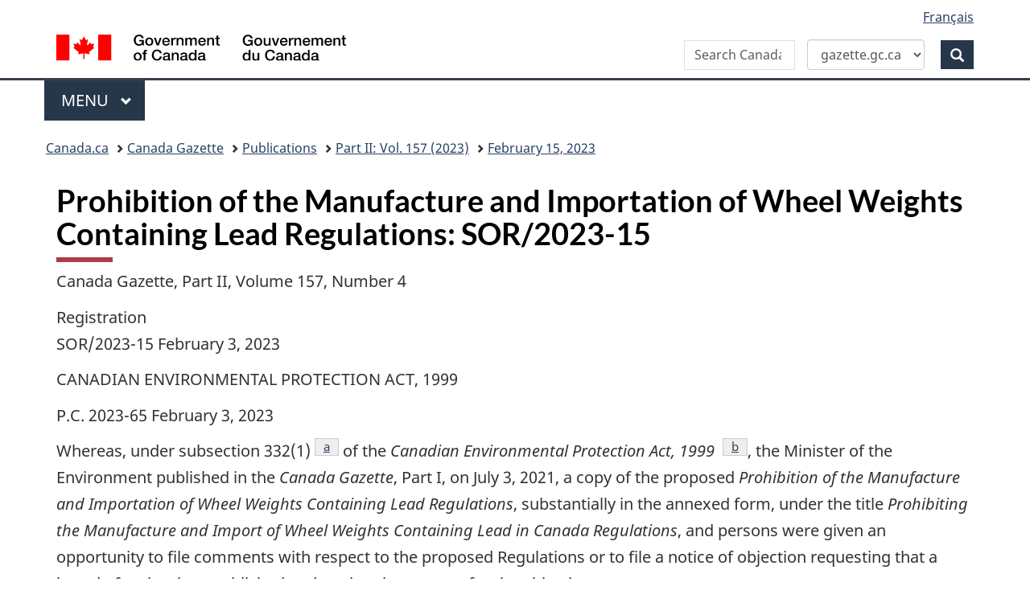

--- FILE ---
content_type: text/html; charset=UTF-8
request_url: https://gazette.gc.ca/rp-pr/p2/2023/2023-02-15/html/sor-dors15-eng.html
body_size: 76960
content:
<!DOCTYPE html>
<!--[if lt IE 9]><html class="no-js lt-ie9" lang="en" dir="ltr"><![endif]-->
<!--[if gt IE 8]><!-->
<html class="no-js" lang="en" dir="ltr">
<!--<![endif]-->
	<head>
	<meta charset="utf-8">
		<!-- Web Experience Toolkit (WET) / Bo�te � outils de l'exp�rience Web (BOEW)
		wet-boew.github.io/wet-boew/License-en.html / wet-boew.github.io/wet-boew/Licence-fr.html -->
		<title>Canada Gazette, Part 2, Volume 157, Number 4:&nbsp;Prohibition of the Manufacture and Importation of Wheel Weights Containing Lead Regulations</title>

<meta name="description" content="February 15, 2023, Part 2, Volume 157, Number 4, Canada Gazette"/>
<meta name="keywords" content="Canada Gazette, Part 2, Volume 157, Number 4:&nbsp;Prohibition of the Manufacture and Importation of Wheel Weights Containing Lead Regulations"/>

<meta name="dcterms.description" content="February 15, 2023, Part 2, Volume 157, Number 4, Canada Gazette"/>
<meta name="dcterms.title" content="Canada Gazette, Part 2, Volume 157, Number 4:&nbsp;Prohibition of the Manufacture and Importation of Wheel Weights Containing Lead Regulations"/>
<meta name="dcterms.language" content="eng" title="ISO639-2"/>
<meta name="dcterms.publisher" content="Government of Canada, Public Works and Government Services Canada, Integrated Services Branch, Canada Gazette"/>
<meta name="dcterms.subject" content="Regulations; Parliament; Law; Government Communications; Appointments; Consultations; Public Notices; Media; Governor General; Cabinet;" title="gccore"/>
<meta name="dcterms.creator" content="Government of Canada, Public Works and Government Services Canada, Public Services and Procurement Canada, Integrated Services Branch, Canada Gazette"/>

<meta name="dcterms.issued" content="2023-02-15" title="W3CDTF"/>
<meta name="dcterms.modified" content="2023-02-15" title="W3CDTF"/>

<meta name="pwgsc.contact.email" content="questions@pwgsc-tpsgc.gc.ca"/>

<!-- AA-V4-DEV --> 
<script src="//assets.adobedtm.com/be5dfd287373/0127575cd23a/launch-f7c3e6060667.min.js"></script><!-- AA-V4 -->
<meta property="dcterms:service" content="PSPC-SPAC"/>
<meta property="dcterms:accessRights" content="2" /><!-- Start of tete-head.html / Début de tete-head.html -->
<meta content="width=device-width,initial-scale=1" name="viewport"/>
<meta http-equiv="X-UA-Compatible" content="IE=edge"/>
<!--#include virtual="/includes/aa/AA_header_v4.html" -->
<!--#include virtual="/includes/aa/AA_metadata_v4.html" -->
<link href="/boew-wet/wet4.0ca/GCWeb/assets/favicon.ico" rel="icon" type="image/x-icon">
<link rel="stylesheet" href="https://use.fontawesome.com/releases/v5.8.1/css/all.css" integrity="sha384-50oBUHEmvpQ+1lW4y57PTFmhCaXp0ML5d60M1M7uH2+nqUivzIebhndOJK28anvf" crossorigin="anonymous">
<link rel="stylesheet" href="/boew-wet/wet4.0ca/GCWeb/css/theme.min.css">
<noscript>
    <link rel="stylesheet" href="/boew-wet/wet4.0ca/wet-boew/css/noscript.min.css" />
</noscript>
<!--PSPC plugin Files -->
<link rel="stylesheet" href="/site/wb-pspc-plugins/css/wb-pspc-plugins.css" />
<!-- End of tete-head.html / Fin De tete-head.html -->        <link rel="stylesheet" href="/css/gazette.css" />
		<!--[if lte IE 8]><link rel="stylesheet" href="/css/gazette-ie.css" /><![endif]-->
		<!-- ORCS Start -->
				<!-- ORCS End -->

	</head>
	<body vocab="http://schema.org/" typeof="WebPage">
		<!-- Start of google.html / Début de google.html -->
<!-- Google Tag Manager DO NOT REMOVE OR MODIFY - NE PAS SUPPRIMER OU MODIFIER -->
<noscript>
<iframe title="Google Tag Manager" src="//www.googletagmanager.com/ns.html?id=GTM-TLGQ9K" height="0" width="0" style="display:none;visibility:hidden"></iframe></noscript>
<script>(function(w,d,s,l,i){w[l]=w[l]||[];w[l].push({'gtm.start': new Date().getTime(),event:'gtm.js'});var f=d.getElementsByTagName(s)[0], j=d.createElement(s),dl=l!='dataLayer1'?'&l='+l:'';j.async=true;j.src='//www.googletagmanager.com/gtm.js?id='+i+dl;f.parentNode.insertBefore(j,f);})(window,document,'script','dataLayer1','GTM-TLGQ9K');</script>
<!-- End Google Tag Manager -->
<!-- End of google.html / Fin De google.html -->
		<ul id="wb-tphp">
			<li class="wb-slc">
				<a class="wb-sl" href="#wb-cont">Skip to main content</a>
			</li>
			<li class="wb-slc visible-sm visible-md visible-lg">
				<a class="wb-sl" href="#wb-info">Skip to "About this site"</a>
			</li>
		</ul>
		<header role="banner">
			<!-- Start of header-eng.html / Début de header-eng.html -->
<div id="wb-bnr" class="container">
    <div class="row">
        <section id="wb-lng" class="col-xs-3 col-sm-12 pull-right text-right">
            <h2 class="wb-inv">Language selection</h2>
            <ul class="list-inline mrgn-bttm-0">
                <li> <a lang="fr" href="/cgi-bin/language.pl"><span class="hidden-xs">Français</span> <abbr title="Français" class="visible-xs h3 mrgn-tp-sm mrgn-bttm-0 text-uppercase">fr</abbr> </a> </li>
            </ul>
        </section>
        <div class="brand col-xs-9 col-sm-5 col-md-4" property="publisher" typeof="GovernmentOrganization"> <a href="https://www.canada.ca/en.html" property="url"><img src="/boew-wet/wet4.0ca/GCWeb/assets/sig-blk-en.svg" alt="Government of Canada" property="logo"><span class="wb-inv"> / <span lang="fr">Gouvernement du Canada</span></span></a>
            <meta property="name" content="Government of Canada">
            <meta property="areaServed" typeof="Country" content="Canada">
            <link property="logo" href="/boew-wet/wet4.0ca/GCWeb/assets/wmms-blk.svg">
        </div>
        <section id="wb-srch" class="col-lg-offset-4 col-md-offset-4 col-sm-offset-2 col-xs-12 col-sm-5 col-md-4">
            <h2>Search</h2>
            <form id="searchForm" action="https://www.canada.ca/en/public-services-procurement/gazette/advanced-search.html" method="get" role="search" class="form-inline" >
                <div style="display: flex; align-items: center; gap: 0px;">
                    <div class="form-group wb-srch-qry">
                        <label for="wb-srch-q" class="wb-inv" id="searchLabel">Search Canada Gazette</label>
                        <input id="wb-srch-q" name="q" type="search" class="form-control" size="34" maxlength="170" placeholder="Search Canada Gazette">
                    </div>
                    <div class="form-group col-md-12">
                        <select id="searchTarget" class="form-control">
                            <option value="https://www.canada.ca/en/public-services-procurement/gazette/advanced-search.html" selected>gazette.gc.ca</option>
                            <option value="https://www.canada.ca/en/public-services-procurement/search.html">canada.ca</option>
                        </select>
                    </div>
                    <div class="form-group">
                        <button type="submit" id="wb-srch-sub" class="btn btn-primary btn-small" name="wb-srch-sub"> <span class="glyphicon-search glyphicon"></span> <span class="wb-inv">Search</span> </button>
                    </div>
                </div>
            </form>
            <script>
const searchForm = document.getElementById('searchForm');
const searchTarget = document.getElementById('searchTarget');
const searchLabel = document.getElementById('searchLabel');
const searchInput = document.getElementById('wb-srch-q');

searchTarget.addEventListener('change', function() {
    searchForm.action = this.value;

    if (this.value.includes("gazette")) {
        searchLabel.textContent = "Search Canada Gazette";
        searchInput.placeholder = "Search Canada Gazette";
    } else {
        searchLabel.textContent = "Search Canada.ca";
        searchInput.placeholder = "Search Canada.ca";
    }
});
</script> 
        </section>
    </div>
</div>
<nav class="gcweb-menu" typeof="SiteNavigationElement" aria-label="Theme and topic menu">
    <div class="container">
        <h2 class="wb-inv">Menu</h2>
        <button type="button" aria-haspopup="true" aria-expanded="false"><span class="wb-inv">Main </span>Menu <span class="expicon glyphicon glyphicon-chevron-down"></span></button>
        <ul role="menu" aria-orientation="vertical" data-ajax-replace="https://www.canada.ca/content/dam/canada/sitemenu/sitemenu-v2-en.html">
            <li role="presentation"><a role="menuitem" href="https://www.canada.ca/en/services/jobs.html">Jobs and the workplace</a></li>
            <li role="presentation"><a role="menuitem" href="https://www.canada.ca/en/services/immigration-citizenship.html">Immigration and citizenship</a></li>
            <li role="presentation"><a role="menuitem" href="https://travel.gc.ca/">Travel and tourism</a></li>
            <li role="presentation"><a role="menuitem" href="https://www.canada.ca/en/services/business.html">Business and industry</a></li>
            <li role="presentation"><a role="menuitem" href="https://www.canada.ca/en/services/benefits.html">Benefits</a></li>
            <li role="presentation"><a role="menuitem" href="https://www.canada.ca/en/services/health.html">Health</a></li>
            <li role="presentation"><a role="menuitem" href="https://www.canada.ca/en/services/taxes.html">Taxes</a></li>
            <li role="presentation"><a role="menuitem" href="https://www.canada.ca/en/services/environment.html">Environment and natural resources</a></li>
            <li role="presentation"><a role="menuitem" href="https://www.canada.ca/en/services/defence.html">National security and defence</a></li>
            <li role="presentation"><a role="menuitem" href="https://www.canada.ca/en/services/culture.html">Culture, history and sport</a></li>
            <li role="presentation"><a role="menuitem" href="https://www.canada.ca/en/services/policing.html">Policing, justice and emergencies</a></li>
            <li role="presentation"><a role="menuitem" href="https://www.canada.ca/en/services/transport.html">Transport and infrastructure</a></li>
            <li role="presentation"><a role="menuitem" href="https://international.gc.ca/world-monde/index.aspx?lang=eng">Canada and the world</a></li>
            <li role="presentation"><a role="menuitem" href="https://www.canada.ca/en/services/finance.html">Money and finances</a></li>
            <li role="presentation"><a role="menuitem" href="https://www.canada.ca/en/services/science.html">Science and innovation</a></li>
        </ul>
    </div>
</nav>
<!-- End of header-eng.html / Fin De header-eng.html --> 

						<nav role="navigation" id="wb-bc" property="breadcrumb">
							<h2 class="wb-inv">Topics menu</h2>
							<div class="container">
								<div class="row">
									<ol class="breadcrumb">
										<li><a href="https://www.canada.ca/en.html">Canada.ca</a></li>
<!--<li><a href="https://www.canada.ca/en/government/system.html">How government works</a></li>
<li><a href="https://www.canada.ca/en/government/system/laws.html">Treaties, laws and regulations</a></li>-->

<li><a href='/accueil-home-eng.html'>Canada Gazette</a></li>
<li><a href="/rp-pr/publications-eng.html">Publications</a></li>
<li><a href="/rp-pr/p2/2023/index-eng.html">Part&nbsp;II: Vol. 157 (2023)</a></li>
<li><a href="/rp-pr/p2/2023/2023-02-15/html/index-eng.html">February 15, 2023</a></li>

									</ol>
								</div>
							</div>
						</nav>





		</header>
		<!-- MainContentStart -->
		<main role="main" property="mainContentOfPage" class="container">
<!--CONTENT BEGINS | DEBUT DU CONTENU -->

<div id="content">
    <h1 id="wb-cont">Prohibition of the Manufacture and Importation of Wheel Weights Containing Lead Regulations:&nbsp;SOR/2023-15</h1>
    <p>Canada Gazette, Part II, Volume 157, Number 4</p>
    <p>Registration<br>
        SOR/2023-15&nbsp;February&nbsp;3,&nbsp;2023</p>
    <p>CANADIAN ENVIRONMENTAL PROTECTION ACT,&nbsp;1999</p>
    <p>P.C. 2023-65&nbsp;February&nbsp;3,&nbsp;2023</p>
    <p>Whereas, under subsection&nbsp;332(1)<sup id="fna-1-rf"><a class="fn-lnk" href="#fna"><span class="wb-inv">footnote </span>a</a></sup> of the <cite>Canadian Environmental Protection Act, 1999</cite> <sup id="fnb-1-rf"><a class="fn-lnk" href="#fnb"><span class="wb-inv">footnote </span>b</a></sup>, the Minister of the Environment published in the <cite>Canada Gazette</cite>, Part I, on July&nbsp;3,&nbsp;2021, a copy of the proposed <cite>Prohibition of the Manufacture and Importation of Wheel Weights Containing Lead Regulations</cite>, substantially in the annexed form, under the title <cite>Prohibiting the Manufacture and Import of Wheel Weights Containing Lead in Canada Regulations</cite>, and persons were given an opportunity to file comments with respect to the proposed Regulations or to file a notice of objection requesting that a board of review be established and stating the reasons for the objection;</p>
    <p>Whereas, under subsection&nbsp;93(3) of that Act, the National Advisory Committee has been given an opportunity to provide its advice under section&nbsp;6<sup id="fnc-1-rf"><a class="fn-lnk" href="#fnc"><span class="wb-inv">footnote </span>c</a></sup> of that Act;</p>
    <p>And whereas, in the opinion of the Governor in Council, under subsection&nbsp;93(4) of that Act, the proposed Regulations do not regulate an aspect of a substance that is regulated by or under any other Act of Parliament in a manner that provides, in the opinion of the Governor in Council, sufficient protection to the environment and human health;</p>
    <p>Therefore, Her Excellency the Governor General in Council, on the recommendation of the Minister of the Environment and the Minister of Health, makes the annexed <cite>Prohibition of the Manufacture and Importation of Wheel Weights Containing Lead Regulations</cite> under subsection&nbsp;93(1) of the <cite>Canadian Environmental Protection Act, 1999</cite> <sup id="fnb-2-rf"><a class="fn-lnk" href="#fnb"><span class="wb-inv">footnote </span>b</a></sup>.</p>
    <h2>Prohibition of the Manufacture and Importation of Wheel Weights Containing Lead Regulations</h2>
    <h3>Definition</h3>
    <p><strong>Definition of <cite>vehicle</cite></strong></p>
    <p><strong>1</strong> In these Regulations, <strong><cite>vehicle</cite></strong> has the same meaning as in section&nbsp;2 of the <cite>Motor Vehicle Safety Act</cite>.</p>
    <h3>Application</h3>
    <p><strong>Wheel weights</strong></p>
    <p><strong>2 (1)</strong> Subject to subsection (2), these Regulations apply in respect of wheel weights containing lead that are designed to balance the wheels of a vehicle.</p>
    <p><strong>Non-application</strong></p>
    <p><strong>(2)</strong> These Regulations do not apply in respect of wheel weights that are in transit through Canada, from a place outside Canada to another place outside Canada.</p>
    <h3>Prohibition</h3>
    <p><strong>Prohibited activities</strong></p>
    <p><strong>3 (1)</strong> A person must not manufacture or import wheel weights containing more than 0.1% lead by weight, except in accordance with a permit issued under section&nbsp;5.</p>
    <p><strong>Exception</strong></p>
    <p><strong>(2)</strong> The prohibition in subsection (1) does not apply in respect of</p>
    <ul class="lst-spcd mrgn-lft-lg list-unstyled">
        <li><strong>(a)</strong> the manufacture for export of wheel weights; or</li>
        <li><strong>(b)</strong> the importation of wheel weights installed on vehicles.</li>
    </ul>
    <h3>Permits</h3>
    <p><strong>Application for permit</strong></p>
    <p><strong>4 (1)</strong> An application for a permit must include the information specified in the schedule and be submitted to the Minister not later than the 90th day before the day on which the wheel weights containing lead are to be manufactured or imported.</p>
    <p><strong>Certification</strong></p>
    <p><strong>(2)</strong> The application must be accompanied by a certification, dated and signed by the applicant or by their authorized representative, stating that the information contained in the application is accurate and complete.</p>
    <p><strong>Conditions of issuance</strong></p>
    <p><strong>5 (1)</strong> Subject to subsection (2), the Minister may issue a permit to manufacture or import wheel weights containing lead for the term requested in the application for a permit if</p>
    <ul class="lst-spcd mrgn-lft-lg list-unstyled">
        <li><strong>(a)</strong> the applicant has established that, at the time of the application,
            <ul class="lst-spcd mrgn-lft-lg list-unstyled">
                <li><strong>(i)</strong> there is no alternative to the manufacture or importation of wheel weights containing lead, or</li>
                <li><strong>(ii)</strong> there is an alternative but the alternative is not technically or economically feasible for the applicant; and</li>
            </ul>
        </li>
        <li><strong>(b)</strong> the requested term of the permit does not exceed the period for which the permit is necessary.</li>
    </ul>
    <p><strong>Permit term</strong></p>
    <p><strong>(2)</strong> The term of the permit must not exceed 24 months.</p>
    <p><strong>Refusal</strong></p>
    <p><strong>(3)</strong> The Minister must refuse to issue a permit if the Minister has reasonable grounds to believe that the applicant has submitted false or misleading information in support of their application.</p>
    <p><strong>Renewal of permit</strong></p>
    <p><strong>6 (1)</strong> A permit may be renewed once.</p>
    <p><strong>Application for renewal</strong></p>
    <p><strong>(2)</strong> An application for the renewal of a permit must include the information specified in the schedule and be submitted to the Minister not later than the 90th day before the day on which the permit expires.</p>
    <p><strong>Certification</strong></p>
    <p><strong>(3)</strong> The application must be accompanied by a certification, dated and signed by the applicant or by their authorized representative, stating that the information contained in the application is accurate and complete.</p>
    <p><strong>Conditions of renewal</strong></p>
    <p><strong>(4)</strong> The Minister may renew the permit for a term that must not exceed 24 months if the conditions in subsection&nbsp;5(1) are met.</p>
    <p><strong>Refusal</strong></p>
    <p><strong>(5)</strong> The Minister must refuse to renew the permit if the Minister has reasonable grounds to believe that the applicant has submitted false or misleading information in support of their application.</p>
    <p><strong>Revocation of permit</strong></p>
    <p><strong>7 (1)</strong> The Minister must revoke a permit if the Minister has reasonable grounds to believe that the permit holder has submitted false or misleading information to the Minister or that the permit holder has failed to comply with the permit.</p>
    <p><strong>Conditions for revocation</strong></p>
    <p><strong>(2)</strong> The Minister must not revoke a permit unless the Minister has</p>
    <ul class="lst-spcd mrgn-lft-lg list-unstyled">
        <li><strong>(a)</strong> notified the permit holder in writing of the reasons for the revocation; and</li>
        <li><strong>(b)</strong> provided the permit holder with an opportunity to make written representations in respect of the revocation.</li>
    </ul>
    <p><strong>Date of revocation</strong></p>
    <p><strong>(3)</strong> The revocation of a permit is not effective until the 20th day after the day on which the Minister notifies the permit holder.</p>
    <h3>Documents and Records</h3>
    <p><strong>Electronic submission</strong></p>
    <p><strong>8 (1)</strong> Any document submitted to the Minister under these Regulations must be submitted electronically in the form specified by the Minister and must be accompanied by a certification, dated and signed by the person submitting the document or by their authorized representative, stating that the document is accurate and complete.</p>
    <p><strong>Submission on paper</strong></p>
    <p><strong>(2)</strong> If the Minister has not specified an electronic form or if it is not feasible to submit the document electronically in accordance with subsection (1) because of circumstances beyond the person’s control, the document must be submitted on paper in the form specified by the Minister and must be accompanied by a certification, dated and signed by the person submitting the document or by their authorized representative, stating that the document is accurate and complete. If no form has been specified, the information may be sent in any form.</p>
    <p><strong>Submission of information</strong></p>
    <p><strong>9</strong> A person that manufactures or imports wheel weights in respect of which these Regulations apply must submit to the Minister, in English or French, any requested information that relates to the lead in those wheel weights.</p>
    <p><strong>Records</strong></p>
    <p><strong>10 (1)</strong> Any person that manufactures or imports wheel weights in respect of which these Regulations apply must maintain records that demonstrate that those wheel weights were manufactured or imported in accordance with these Regulations and that include</p>
    <ul class="lst-spcd mrgn-lft-lg list-unstyled">
        <li><strong>(a)</strong> the date on which those wheel weights were manufactured or imported, as the case may be;</li>
        <li><strong>(b)</strong> the date on which those wheel weights were exported or on which they are intended to be exported, as the case may be; and</li>
        <li><strong>(c)</strong> the number of those wheel weights that were manufactured or imported.</li>
    </ul>
    <p><strong>Retaining records</strong></p>
    <p><strong>(2)</strong> The records must be retained for a period of at least five years after the day on which they are made.</p>
    <p><strong>Place retained</strong></p>
    <p><strong>(3)</strong> The records must be retained at the person’s principal place of business in Canada or, on notification to the Minister, at any other location in Canada where the records can be inspected.</p>
    <p><strong>Records moved</strong></p>
    <p><strong>(4)</strong> If the records are moved, the person must notify the Minister in writing of the civic address in Canada of the new location within 30&nbsp;days after the day of the move.</p>
    <p><strong>Electronic record</strong></p>
    <p><strong>(5)</strong> A person that keeps records electronically must ensure that all equipment and software necessary to make the record intelligible are available during the retention period.</p>
    <h3>Accredited Laboratory</h3>
    <p><strong>Accredited laboratory</strong></p>
    <p><strong>11</strong> Any analysis performed to determine the concentration of lead for the purposes of these Regulations must be performed by a laboratory that meets the following conditions at the time of the analysis:</p>
    <ul class="lst-spcd mrgn-lft-lg list-unstyled">
        <li><strong>(a)</strong> it is accredited
            <ul class="lst-spcd mrgn-lft-lg list-unstyled">
                <li><strong>(i)</strong> under the International Organization for Standardization standard ISO/IEC 17025, entitled <cite>General requirements for the competence of testing and calibration laboratories</cite>, by an accrediting body that is a signatory to the International Laboratory Accreditation Cooperation Mutual Recognition Arrangement, or</li>
                <li><strong>(ii)</strong> under the <cite>Environmental Quality Act</cite>, CQLR, c.&nbsp;Q-2; and</li>
            </ul>
        </li>
        <li><strong>(b)</strong> the scope of its accreditation includes the analysis performed to determine the concentration of lead.</li>
    </ul>
    <h3>Related Amendment to the Regulations Designating Regulatory Provisions for Purposes of Enforcement (Canadian Environmental Protection Act, 1999)</h3>
    <table class="table table-striped table-hover table-bordered">
        <caption class="text-left">
        <strong>12 The schedule to the <cite>Regulations Designating Regulatory Provisions for Purposes of Enforcement (Canadian Environmental Protection Act, 1999)</cite></strong> <sup id="fn1-1-rf"><a class="fn-lnk" href="#fn1"><span class="wb-inv">footnote </span>1</a></sup><strong> is amended by adding the following in numerical order:</strong>
        </caption>
        <tr>
            <th scope="col"> <p><strong>Item</strong></p></th>
            <th scope="col"> <p><strong>Column 1</strong></p>
                <p><strong>Regulations</strong></p></th>
            <th scope="col"> <p><strong>Column 2</strong></p>
                <p><strong>Provisions</strong></p></th>
        </tr>
        <tr class="brdr-bttm">
            <td><p>37</p></td>
            <td><p><cite>Prohibition of the Manufacture and Importation of Wheel Weights Containing Lead Regulations</cite></p></td>
            <td><p><strong>(a)</strong> subsection&nbsp;3(1)</p></td>
        </tr>
    </table>
    <h3>Coming into Force</h3>
    <p><strong>First anniversary of registration</strong></p>
    <p><strong>13 These Regulations come into force on the first anniversary of the day on which they are registered.</strong></p>
    <h3>SCHEDULE</h3>
    <p>(Subsections&nbsp;4(1) and 6(2))</p>
    <h4>Information to be Contained in an Application for a Permit or Renewal of a Permit</h4>
    <p><strong>1</strong> Information respecting the applicant:</p>
    <ul class="lst-spcd mrgn-lft-lg list-unstyled">
        <li><strong>(a)</strong> their name, civic and postal addresses in Canada, telephone number and, if any, fax number and email address; and</li>
        <li><strong>(b)</strong> the name, title, civic and postal addresses in Canada, telephone number and, if any, fax number and email address of any authorized representative.</li>
    </ul>
    <p><strong>2</strong> Information respecting the product:</p>
    <ul class="lst-spcd mrgn-lft-lg list-unstyled">
        <li><strong>(a)</strong> in the case of an application for a permit,
            <ul class="lst-spcd mrgn-lft-lg list-unstyled">
                <li><strong>(i)</strong> the common or generic name of the product and its trade name, if any,</li>
                <li><strong>(ii)</strong> the estimated number of wheel weights to be imported or manufactured and the estimated total quantity of lead contained in the wheel weights, expressed in kilograms, and</li>
                <li><strong>(iii)</strong> the type of vehicle for which the product is designed; and</li>
            </ul>
        </li>
        <li><strong>(b)</strong> in the case of an application for the renewal of a permit, the information specified in paragraph (a) as well as information specifying the number of wheel weights manufactured or imported under the terms of the initial permit and the total quantity of lead contained in the wheel weights, expressed in kilograms.</li>
    </ul>
    <p><strong>3</strong> Information establishing that, at the time of the application, there is no alternative to the manufacture or importation of wheel weights containing lead or, if there is an alternative, that it is not technically or economically feasible for the applicant.</p>
    <p><strong>4</strong> The requested term of the permit.</p>
    <p><strong>5</strong> The civic and postal addresses of the location where the records referred to in section&nbsp;10 of these Regulations are retained in Canada.</p>
    <h2>REGULATORY IMPACT ANALYSIS STATEMENT</h2>
    <p>(<cite>This statement is not part of the Regulations</cite>.)</p>
    <h3>Issues</h3>
    <p>Lead has been the most common material used for wheel balancing in the Canadian wheel weight market. Lead wheel weights are lost on roads and highways every year, and generate lead dust. This dust can build up in soil, enter waterways through runoff, or be inhaled. These pathways of exposure to lead dust can give rise to adverse human health and environmental impacts. Since it is a non-biodegradable metal, lead can also accumulate in the environment, contaminate water, and poison wildlife. Without action, it is expected that lead wheel weights may continue to be manufactured in or imported into Canada, resulting in continued risks to human health and ecosystems from exposure to elevated concentrations of lead in the environment.</p>
    <h3>Background</h3>
    <p>Lead is listed in Schedule&nbsp;1 (the List of Toxic Substances) to the <cite>Canadian Environmental Protection Act, 1999</cite> (CEPA). CEPA provides the Minister of the Environment (the Minister) and the Minister of Health with the authority to control the importation, manufacture, and use of lead and lead compounds in Canada. Lead is subject to numerous federal risk management initiatives in Canada that target drinking water, food, natural health and therapeutic products, cosmetics, tobacco, and other consumer products. Regulations taken under CEPA prohibit the addition of lead in gasoline and control its release from steel manufacturing, and mining effluents.</p>
    <p>Lead is an odourless metal that is malleable, ductile, and resistant to chemical corrosion. It is a naturally occurring substance found at low levels in bedrock, soil, sediment, surface water, groundwater, and seawater. Lead also occurs naturally at low levels in food through uptake of soil by plants and the subsequent consumption of plants by animals, and through uptake of water and sediments by fish. Its dispersal in the environment is mainly due to human activities, including the use and disposal of products; in particular, lead ammunition, sinkers and jigs for fishing, and wheel weights.</p>
    <p>Lead has historically been the preferred metal used for wheel balancing on vehicles because of its physical and chemical properties. Wheel weights are installed on the wheels of vehicles to correct uneven weight distribution in wheel and tire assembly in order to prevent tire and suspension assembly wear, and to help stabilize vehicles at high speeds.</p>
    <h4><cite>Lead exposure and blood lead levels in Canada</cite></h4>
    <p>Since the late 1970s, Canadian blood lead levels have declined by more than 70%. This decline is mainly attributed to the successful phase-out of lead in gasoline, paint and surface coatings, and the elimination of lead alloys used for soldering food cans. However, although blood-lead levels have continued to decline, lead is still widely detected in the Canadian population.<sup id="fn2-1-rf"><a class="fn-lnk" href="#fn2"><span class="wb-inv">footnote </span>2</a></sup></p>
    <p>In 1994, the Federal-Provincial Committee on Environmental and Occupational Health recommended a blood-lead level of 10 micrograms per decilitre (µg/dL) as guidance for a lead exposure threshold. Since the establishment of this blood-lead threshold, scientific evidence has been published that demonstrates the critical health effects that can occur below a blood-lead level of 10 &mu;g/dL. Health effects are well documented at blood lead levels as low as 1&ndash;2 µg/dL. The risks associated with exposure to lead include developmental neurotoxicity, and neurodegenerative, cardiovascular, renal and reproductive effects.</p>
    <h3>Objective</h3>
    <p>The objective of the <cite>Prohibition of the Manufacture and Importation of Wheel Weights Containing Lead Regulations</cite> (the Regulations) is to reduce human and environmental exposure to lead by prohibiting the manufacture and import of lead wheel weights destined for the Canadian market, which would help reduce the risk of adverse health impacts resulting from lead exposure, and help improve air, water and soil quality.</p>
    <h3>Description</h3>
    <p>The Regulations are made under section&nbsp;93 of CEPA and come into force 12 months after the day on which they are registered. They prohibit the manufacture and import of wheel weights that contain more than 0.1% lead by weight. This prohibition does not apply in respect of the manufacture for export of wheel weights, or the importation of wheel weights installed on vehicles. The Regulations do not apply to the sale or offer for sale of wheel weights, nor to their transit through Canada, regardless of their lead content.</p>
    <p>The Regulations provide compliance flexibility to regulated parties in the form of a permitting regime. However, since alternatives are readily available, permit applications are not anticipated. In exceptional circumstances, the Minister may issue a permit to a manufacturer or importer of wheel weights to allow a specific use or situation in Canada. The permit applicant will be required to demonstrate that, at the time of the application, there are no alternatives to manufacturing or importing wheel weights containing lead, or the alternatives are not technically or economically feasible for the applicant. The term of the permit must not exceed 24 months, and the Minister may renew the permit once for a term that must not exceed 24 months.</p>
    <h3>Regulatory development</h3>
    <h4><cite>Consultation</cite></h4>
    <p>The Department of the Environment (the Department) consulted stakeholders from 2014 to 2017 on the development of the Regulations. These stakeholders included industry members operating in Canada (i.e. a manufacturer, importers and distributors; downstream users; independently owned repair shops, car dealers and tire dealers; and secondary lead smelters, scrap yards, recyclers, and scrap metal brokers), environmental non-governmental organizations, and non-profit organizations. Indigenous peoples were informed of the proposed Regulations and were invited to the consultation sessions.</p>
    <p>In response to stakeholder comments, the Department designed the Regulations in a manner that does not prohibit the manufacture for export of wheel weights containing more than 0.1% of lead by weight, and that does not affect the transit of wheel weights through Canada. The Department also tailored compliance promotion and developed communication material to help businesses understand the impact on the supply of lead wheel weights under the Regulations. As well, the Department worked with industry members to communicate the implications of the prohibition, including the transition to alternative wheel weights, and how it will be enforced without expecting changes with respect to the management of existing wheel weight inventories.</p>
    <h5>Feedback received during the 70-day public comment period following publication in the <cite>Canada Gazette</cite>, Part I</h5>
    <p>Following the prepublication of the proposed regulatory text in the summer of 2021, several auto part importers inquired about the tentative timeline of when the Regulations would come into force and whether shops, dealers and garages would be allowed to use any remaining stock of lead wheel weights after the coming into force of the Regulations.</p>
    <p>Response: The Regulations will come into force 12&nbsp;months after the day on which they are registered and information will be provided on the Department’s website prior to that date (see Implementation section). The sale and installation of remaining stock of lead wheel weights already in Canada will be allowed after the Regulations come into force.</p>
    <p>One individual registered their opinion that the Regulations are unnecessary, and a waste of taxpayer resources that could be better spent elsewhere.</p>
    <p>Response: The Regulations are based on a scientific risk assessment of the potential effects of lead on the environment and health of Canadians, are in line with international regulatory standards, and do not require any additional government expenditures.</p>
    <h4><cite>Modern treaty obligations and Indigenous engagement and consultation</cite></h4>
    <p>The Regulations are not expected to impact directly, or indirectly, the rights of Indigenous peoples, and the Regulations respect the federal government’s obligations in relation to rights protected by section&nbsp;35 of the <cite>Constitution Act,&nbsp;1982</cite>, modern treaties, and international human rights obligations.</p>
    <h4><cite>Instrument choice</cite></h4>
    <p>When determining how to address the issues identified above and considering that stakeholders were not in favour of voluntary instruments during the 2014 consultations, two options were considered: (1) maintaining the status quo; and (2) making the Regulations. The status quo option was not chosen, as lead wheel weights would continue to enter the Canadian wheel weight market, resulting in continued risks to human health and ecosystems from exposure to lead in the environment. In addition, the Regulations will ensure a level playing field in the Canadian market for wheel weights and enhance alignment with existing risk management actions in other jurisdictions around the world. For these reasons, the Regulations have been chosen to enable the achievement of the risk management objectives.</p>
    <h3>Regulatory analysis</h3>
    <h4><cite>Benefits and costs</cite></h4>
    <p>The Regulations prohibit the manufacture and import of wheel weights that contain more than 0.1% lead by weight. By preventing new wheel weights containing lead from entering the Canadian market, the Regulations will gradually eliminate lead wheel weight stocks.</p>
    <p>It is projected that the Regulations could eliminate lead wheel weights lost on Canadian roads and highways by 2025. Regulated parties can choose to import or manufacture any lead-free alternatives, with the exception of wheel weights that have a mercury concentration of more than 0.1% by weight, the import and manufacture of which are prohibited by Canada’s <cite><a href="https://laws-lois.justice.gc.ca/eng/regulations/SOR-2014-254/FullText.html">Products Containing Mercury Regulations</a></cite>.</p>
    <h5>Alternatives</h5>
    <p>Steel and zinc are two alternatives to lead that are currently being used for wheel weights. According to consultations with auto sector experts, newly manufactured or imported vehicles normally have alternative wheel weights on them at the manufacturing site. These alternatives are often replaced with lead wheel weights by automotive aftermarket garages and repair shops during seasonal tire changes. A draft Chemicals Management Plan (CMP) risk assessment, however, identified ecological concerns with zinc in mining effluent and in effluent from pulp and paper mills, so the appropriateness of zinc wheel weights is still being investigated by the Department. A survey conducted for the Department in 2011 found that lead wheel weights accounted for 72% of the Canadian market, and that 28% of wheel weights used in Canada were made from an alternative material. Steel is the main alternative used in North America, followed by zinc, which is also used in Europe. Steel is expected to be the primary replacement over other alternatives. The wheel weight manufacturer in Canada is expected to replace its lead wheel weight production by steel and zinc wheel weight production. The need to retool is not anticipated, as the manufacturer is anticipating the change, and lead-free alternatives (steel and zinc) are already widely in use. It is worth noting that the proposed conclusion in the draft CMP risk assessment is that zinc and its compounds may have immediate or long-term harmful effects on the environment or its biological diversity, especially aquatic organisms.<sup id="fn3-1-rf"><a class="fn-lnk" href="#fn3"><span class="wb-inv">footnote </span>3</a></sup></p>
    <h5>Expected quantity of lead in wheel weights and the estimated costs of alternatives</h5>
    <p>The cost of wheel weights depends on raw material and production costs, which vary according to the style of clip-on or adhesive weight, the installation of the wheel weight on the tires, and the actual weight of the wheel weight. Steel and zinc wheel weights have tended to be more expensive than lead wheel weights for most applications. Steel is expected to be the primary replacement over other alternatives. It is currently the second most popular material after lead&nbsp;&mdash;&nbsp;zinc being the third. The single manufacturer in Canada is expected to replace its lead wheel weight production by steel and zinc wheel weight production.</p>
    <p>In 2013, a study was completed for the Department to estimate the amount of lead in wheel weights in Canada.<sup id="fn4-1-rf"><a class="fn-lnk" href="#fn4"><span class="wb-inv">footnote </span>4</a></sup> The study found that, in 2011, lead wheel weights accounted for about 72% of the Canadian light-duty vehicle (passenger cars, sport utility vehicles and light truck vehicles) wheel weight market, which was about 95% of the overall Canadian wheel weight market. The study also estimated the market share for the heavy-duty vehicle (e.g. buses, trucks and trailers) and motorcycle wheel weight markets. The study calculated the amount of lead based on the typical weight of wheel weights for each market segment, and the number of weights per vehicle, as shown in Table 1 below. Overall, it was estimated that wheel weights contained 3&nbsp;674 tonnes of lead in 2011.</p>
    <table class="table table-striped table-hover table-bordered">
        <caption class="text-left">
        <strong>Table 1: Total amount of lead in wheel weights (WW) used in the Canadian vehicle fleet in 2011</strong>
        </caption>
        <tr>
            <th scope="col"> <p><strong>Type of vehicles</strong></p></th>
            <th scope="col"> <p><strong>Light duty</strong></p></th>
            <th scope="col"> <p><strong>Heavy duty</strong></p></th>
            <th scope="col"> <p><strong>Motorcycles</strong></p></th>
            <th scope="col"> <p><strong>Total</strong></p></th>
        </tr>
        <tr>
            <td><p><strong>Number of vehicles</strong></p></td>
            <td><p>20&nbsp;356&nbsp;900</p></td>
            <td><p>523&nbsp;847</p></td>
            <td><p>631&nbsp;093</p></td>
            <td><p>21&nbsp;511&nbsp;840</p></td>
        </tr>
        <tr>
            <td><p><strong>Lead WW market share</strong></p></td>
            <td><p>72%</p></td>
            <td><p>76%</p></td>
            <td><p>86%</p></td>
            <td><p>n/a</p></td>
        </tr>
        <tr>
            <td><p><strong>Vehicles using lead WW</strong></p></td>
            <td><p>14&nbsp;656&nbsp;968</p></td>
            <td><p>398&nbsp;123</p></td>
            <td><p>542&nbsp;740</p></td>
            <td><p>15&nbsp;597&nbsp;832</p></td>
        </tr>
        <tr>
            <td><p><strong>Number of tires with WW on each vehicle</strong></p></td>
            <td><p>4</p></td>
            <td><p>2</p></td>
            <td><p>2</p></td>
            <td><p>n/a</p></td>
        </tr>
        <tr>
            <td><p><strong>Total number of tires using lead WW</strong></p></td>
            <td><p>58&nbsp;627&nbsp;872</p></td>
            <td><p>796&nbsp;247</p></td>
            <td><p>1&nbsp;085&nbsp;481</p></td>
            <td><p>60&nbsp;509&nbsp;600</p></td>
        </tr>
        <tr>
            <td><p><strong>Weight of typical WW (g)</strong></p></td>
            <td><p>56.7</p></td>
            <td><p>400</p></td>
            <td><p>28.35</p></td>
            <td><p>n/a</p></td>
        </tr>
        <tr class="brdr-bttm">
            <td><p><strong>Total weight of lead WW (tonnes)</strong></p></td>
            <td><p>3&nbsp;324</p></td>
            <td><p>319</p></td>
            <td><p>31</p></td>
            <td><p>3&nbsp;674</p></td>
        </tr>
    </table>
    <p>As the vehicle fleet grows every year, there could be a corresponding growth in the number of lead wheel weights since 2011. However, industry feedback suggests that the market share for lead wheel weights has been declining, particularly as new vehicles now use alternatives. The analysis assumes that these trends offset one another, and that wheel weights are replaced annually, and that stocks of existing lead wheel weights are depleted in the year the Regulations are registered. These assumptions are assessed in a sensitivity analysis.</p>
    <p>The costs of wheel weights can vary over time. In 2018, the price of a typical two-ounce lead wheel weight was as much as $0.90 US. In July&nbsp;2022, the same source<sup id="fn5-1-rf"><a class="fn-lnk" href="#fn5"><span class="wb-inv">footnote </span>5</a></sup> priced these wheel weights at $0.70 US. The costs of using non-lead replacements have also varied over time. The incremental prices for steel alternatives have varied from 6% more in 2018 to less than the price of lead wheel weights in July&nbsp;2022. Over the same period, zinc wheel weights have increased in price from 6% to 30% more than similar lead wheel weights. Given these price fluctuations, the analysis maintains the 2018 price estimates (in 2019 Canadian dollars) and assesses alternate incremental prices in a sensitivity analysis. The analysis took the cost per gram of the most common type of lead wheel weight (two ounce size) and converted this to a cost-per-tonne estimate. The cost per tonne of lead wheel weights was thus estimated to be about $21,000, and the cost difference to replace one tonne of lead wheel weights was estimated to be $1,260 more per tonne of wheel weights, which would represent a 6% increase in the costs of alternatives.</p>
    <p>The analysis assumes that lead wheel weights will be completely phased out 12 months after the coming into force of the Regulations, and that lead-free products will become the only type of wheel weights manufactured, imported and distributed in the Canadian market. It also assumes that 12 months is enough time for the current stock of lead wheel weights to be used. As the Regulations were expected to be registered by January&nbsp;1,&nbsp;2023, the first (&ldquo;present&rdquo;) year of the analysis is 2023. Finally, the analysis assumes that regulated parties will pass on the incremental costs of alternatives to their customers, which include independently owned repair shops, car dealers and tire dealers, who will in turn pass them onto vehicle owners.</p>
    <p>The Department will assume incremental costs related to training, inspections, investigations, measures to deal with any alleged violations, and compliance promotion activities. One-time upfront costs will represent $100,000 for enforcement, which will be for strategic intelligence assessment work, enforcement strategy development, and the training of enforcement officers. Annual government costs are estimated to be about $31,500 for administration, coordination and analysis to support enforcement activities; inspections and measures to deal with alleged violations; investigations; and prosecutions. These annual costs also include compliance promotion activities undertaken to increase awareness about, understanding of and compliance with the Regulations, which will annually represent about $6,000. The total estimated enforcement and compliance promotion costs are projected to be about $305,000 from 2023 to 2032, using a 7% annual discount rate. In annualized terms, the government costs will be $46,849 over the timeframe of the analysis.</p>
    <p>Overall, the present value costs of the Regulations (listed in Table 2) are projected to be about $30&nbsp;million in 2019 dollars, from 2023 to 2032, using a 7% annual discount rate.</p>
    <p><strong>Table 2: Summary of costs</strong></p>
    <p> Number of years: 10 (2023&ndash;2032)<br>
        Dollar year of costing: 2019<br>
        Present value year: 2023<br>
        Discount rate: 7%</p>
    <table class="table table-striped table-hover table-bordered">
        <caption class="text-left">
        </caption>
        <tr>
            <th scope="col"> <p><strong>Description of costs&nbsp;/ year</strong></p></th>
            <th scope="col"> <p><strong>Undiscounted 2023</strong></p></th>
            <th scope="col"> <p><strong>Undiscounted 2024</strong></p></th>
            <th scope="col"> <p><strong>Undiscounted 2032</strong></p></th>
            <th scope="col"> <p><strong>Discounted<br>
                    2023 to 2032</strong></p></th>
            <th scope="col"> <p><strong>Annualized<br>
                    2023 to 2032</strong></p></th>
        </tr>
        <tr>
            <td><p><strong>Industry</strong></p></td>
            <td><p>$0</p></td>
            <td><p>$4,630,500</p></td>
            <td><p>$4,630,500</p></td>
            <td><p>$30,168,783</p></td>
            <td><p>$4,295,356</p></td>
        </tr>
        <tr>
            <td><p><strong>Government</strong></p></td>
            <td><p>$100,000</p></td>
            <td><p>$31,500</p></td>
            <td><p>$31,500</p></td>
            <td><p>$305,230</p></td>
            <td><p>$46,849</p></td>
        </tr>
        <tr class="brdr-bttm">
            <td><p><strong>Total</strong></p></td>
            <td><p>$100,000</p></td>
            <td><p>$4,662,000</p></td>
            <td><p>$4,662,000</p></td>
            <td><p>$30,474,013</p></td>
            <td><p>$4,338,814</p></td>
        </tr>
    </table>
    <h5>Expected benefits</h5>
    <p>Canadians are exposed to low levels of lead through various sources, including food, drinking water, air, dust, soil, and lead-containing products. The main source of exposure for the general adult population is ingestion of food and drinking water. For infants and children, the primary sources of exposure are food, drinking water, and the ingestion of non-food items containing lead, such as house dust, paint, soil, and consumer products.</p>
    <p>Approximately 3% to 10% of ingested lead is absorbed into the bloodstream of adults, whereas the amount absorbed into the bloodstream of children can be as high as 40% to 50%. The half-life of lead in blood is approximately 30&nbsp;days, whereas the half-life of lead accumulated in the body, such as in bone, can be in the range of 10 to 30&nbsp;years.</p>
    <p>The Regulations will reduce the presence of lead in the environment and reduce risks to the health of Canadians through the prohibition of the manufacture and importation of lead wheel weights. Health risks from exposure to lead are well established and even small amounts can be hazardous to human health. Once absorbed by the human body, lead circulates in the bloodstream, where it accumulates in tissues, and particularly in bone. Some lead may also be sequestered in soft tissues, such as the liver, kidneys, and lungs. Bones account for approximately 70% of the total body burden of lead in children and more than 90% of the total body burden in adults.<sup id="fn6-1-rf"><a class="fn-lnk" href="#fn6"><span class="wb-inv">footnote </span>6</a></sup> Lead that accumulates in bone can be remobilized and released back into circulating blood.</p>
    <p>Although blood lead concentrations in Canadians are below the current Canadian guidance value of 10 µg/dL set by Canada<sup id="fn7-1-rf"><a class="fn-lnk" href="#fn7"><span class="wb-inv">footnote </span>7</a></sup> (and currently under review), adverse effects have been observed at levels lower than this one.<sup id="fn8-1-rf"><a class="fn-lnk" href="#fn8"><span class="wb-inv">footnote </span>8</a></sup> Regardless of the significant decline in Canadian blood lead levels over the past several decades, health effects have been well documented at blood lead levels as low as 1&ndash;2 µg/dL. Although there is uncertainty associated with the effects observed at these levels, this analysis considers it appropriate to apply a precautionary approach when characterizing risks posed by lead exposure.</p>
    <p>It is anticipated that the reduction of lead dust resulting from the Regulations will generate health benefits including reduced blood lead levels, which would reduce neurotoxicity, and neurodegenerative, cardiovascular, renal and reproductive effects associated with exposure to lead. Other health benefits include improved academic achievements, social behaviours, attention and executive functions, as well as auditory and visual functions. These health benefits are expected to manifest themselves predominantly in urban areas with high traffic flow volumes.</p>
    <p>The environmental risks posed by lead exposure can be hazardous for ecosystems and wildlife. The Regulations could help reduce these risks by limiting the amount of lead released from wheel weights that contaminates air, water and soil.<sup id="fn2-2-rf"><a class="fn-lnk" href="#fn2"><span class="wb-inv">footnote </span>2</a></sup></p>
    <p>There is a high level of uncertainty associated with the fate of wheel weights containing lead that are not sent to smelters for recycling. Lead exposure can occur once lead wheel weights are removed by dismantlers or aftermarket facilities (e.g. by tire dealers or during vehicle repairs), and given to hobbyists to make fishing weights, counter-weights, or other lead-based products. These activities commonly contribute to indoor air exposure to lead dust. Discarded fishing sinkers and jigs made from lead wheel weights can be mistaken for small pebbles and ingested by wildlife, such as loons and other waterbirds, and contribute to lead poisoning and possibly death. The Regulations will decrease the likelihood of secondary lead exposure, thus helping to improve air quality and lowering the risks to ecosystems and wildlife.</p>
    <p>Based on a study commissioned by the Department in 2014, it is estimated that about 110 tonnes of lead wheel weights routinely fall off vehicles every year in Canada (i.e. a 3% fall off rate). These wheel weights eventually erode into lead dust that is then dispersed into the environment. In this specific circumstance, it is difficult to correlate lead exposure specifically from lead wheel weights to various health and societal outcomes for individuals. Health and societal impacts could take many years to occur, if not decades. Therefore, the benefits associated with the Regulations are presented in qualitative terms, as the parameters of interest have yet to be studied and quantified in a manner that is suitable for cost-benefit analysis. For example, current lead dust concentrations in soil, waterways and ambient air from wheel weight abrasion have not been studied extensively, nor have the levels of exposure to lead from these pathways for Canadians.</p>
    <h6><strong>Sensitivity analysis and distributional analysis</strong></h6>
    <p>There is uncertainty about the amount of lead wheel weights expected to be in use in the absence of these Regulations. While the vehicle fleet is now larger than it was in 2011, industry feedback suggests that the market share for lead wheel weights has been declining, particularly as new vehicles now use alternatives. The analysis assumes that these trends offset one another in the central case, and considers two alternate scenarios here: a high-end estimate where the market share for lead wheel weights has not decreased very much and a low-end scenario where it has fallen much more substantially than the central case.</p>
    <p>If the total amount of lead is higher (or lower) than estimated, then the quantified benefits and monetized industry costs would be proportionately higher (or lower). The Department considers that a reasonable range to capture the uncertainty of the estimated annual amount of lead could be 50% higher (about 5&nbsp;500 tonnes) or lower (about 1&nbsp;800 tonnes) than estimated (3&nbsp;674 tonnes per year) and thus the range of estimated industry costs could also be 50% higher (or lower) than estimated ($4,630,500 per year after 2023).</p>
    <p>There is also uncertainty about the incremental price of alternative wheel weights, as prices can fluctuate. The Department considers that a reasonable range to capture the uncertainty of incremental prices would be 50% higher (or lower) than the estimate for the central case, which would proportionally increase (or decrease) the estimated industry compliance costs.</p>
    <p>The Department notes that the incremental costs for alternate wheel weights are unlikely to be noticeable to consumers, given the overall cost to rebalance tires. For this reason, the Department expects that the industry will pass on most or all of these incremental costs to vehicle owners. Thus no competitiveness impacts are expected.</p>
    <h4><cite>Small business lens</cite></h4>
    <p>One manufacturer and 10 importers would be impacted by the Regulations. Of these regulated parties, the 10&nbsp;importers are small businesses. This estimate is based on available employee count data and assumes that a small business is any business that has fewer than 100&nbsp;employees. The Regulations are expected to impose compliance costs for small businesses; therefore, the small business lens applies to these Regulations. The Regulations are not expected to increase administrative costs, as usual record keeping is sufficient. The only administrative costs being introduced through the Regulations will be in the case of permit applications. However, no permit applications are anticipated. In addition, the 12-month transition period before the coming into force will allow for current stock to be used and contribute to limiting the burden on businesses.</p>
    <p>The Regulations will not provide specific flexibilities to small businesses, such as exceptions. Exceptions for small businesses with respect to prohibiting lead wheel weights would allow small businesses to import lead wheel weights containing more than 0.1% lead by weight. Such a scenario would reduce the benefits to Canadians associated with reductions in exposure to lead releases from wheel weights. Moreover, exceptions for small businesses would create a non-level playing field for manufacturers and importers operating in Canada.</p>
    <p>Consultations were held with current and potential regulated parties prior to the publication of the Regulations in the <cite>Canada Gazette</cite>, Part II. Stakeholders, including small businesses, were generally supportive of the Regulations.</p>
    <p>Table 3 below shows the expected costs to businesses resulting from the implementation of the Regulations. In total, it is estimated that businesses would incur costs of about $30&nbsp;million over 10&nbsp;years, or 6% more for each business’s costs of alternate wheel weights. These costs would be expected to be passed through by importers (small businesses) to customers as they mark up their importing costs to be profitable. Their customers (including independently owned repair shops, car dealers and tire dealers) would in turn be expected to pass along the costs to vehicle owners when tires are rebalanced. The total costs carried by small businesses are expected to be about $30&nbsp;million, because the Department has included the manufacturer of lead wheel weights operating in Canada in the calculation of the anticipated costs, as removing this large business from the calculations could indirectly reveal confidential business information. The expected cost values presented in Table 3 are calculated using an analytical period of 2023 to 2032, in 2019 dollars, and a 7% annual discount rate.</p>
    <p><strong>Table 3: Summary of small business lens analysis</strong></p>
    <p>Number of businesses: 11<br>
        Number of years: 10 (2023 to 2032)<br>
        Dollar year of costing: 2019<br>
        Present value year: 2023<br>
        Discount rate: 7%</p>
    <table class="table table-striped table-hover table-bordered">
        <caption class="text-left">
        </caption>
        <tr>
            <th scope="col"> <p><strong>Expected costs</strong></p></th>
            <th scope="col"> <p><strong>Annualized value</strong></p></th>
            <th scope="col"> <p><strong>Present value</strong></p></th>
        </tr>
        <tr>
            <td><p>Compliance costs (cost of switching to lead-free wheel weights)</p></td>
            <td><p>$4,630,500</p></td>
            <td><p>$30,169,000</p></td>
        </tr>
        <tr>
            <td><p>Administrative costs</p></td>
            <td><p>$0</p></td>
            <td><p>$0</p></td>
        </tr>
        <tr>
            <td><p><strong>Total costs (all businesses)</strong></p></td>
            <td><p>$4,630,500</p></td>
            <td><p>$30,169,000</p></td>
        </tr>
        <tr class="brdr-bttm">
            <td><p><strong>Cost per impacted small business</strong></p></td>
            <td><p>$390,000</p></td>
            <td><p>$2,743,000</p></td>
        </tr>
    </table>
    <h4><cite>One-for-one rule</cite></h4>
    <p>The Regulations are not expected to introduce new administrative costs for regulated parties unless they choose to apply for a permit. However, the Department does not expect to receive permit applications. Permits could be granted in the case of unforeseen circumstances where lead wheel weights might still need to be used for specific conditions. Permit applicants would be required to demonstrate that, at the time of applying, there are no alternatives to manufacturing or importing wheel weights containing lead, or that the alternatives are not technically or economically feasible for them. The Minister may issue a permit that would allow a regulated party to manufacture or import wheel weights containing lead for usage on vehicles in Canada. The term of the permit must not exceed 24&nbsp;months. A regulated party may apply for a permit renewal, and the Minister may renew it once for a term that must not exceed 24&nbsp;months, if the conditions underlying the Minister’s approval of the original permit are still satisfied.</p>
    <h4><cite>Regulatory cooperation and alignment</cite></h4>
    <p>Many governments around the world have implemented various regulatory initiatives, both domestically and through international collaboration, to reduce human and ecological exposure to lead. Since the manufacturing of automotive parts is a globally integrated market, the Regulations are aligned, where possible, with the prohibitions of lead wheel weights on vehicles in certain U.S. states (California, Illinois, Maine, Maryland, Minnesota, New Jersey, New York, Vermont and Washington), the European Union and Japan. These Regulations will allow manufacturers and importers in Canada to transition more rapidly towards a lead-free market for wheel weights and prevent Canada from becoming a dumping ground for lead wheel weights that are no longer able to be sold in other jurisdictions where restrictions are already in place.</p>
    <h4><cite>Strategic environmental assessment</cite></h4>
    <p>The Regulations were developed under Canada’s Chemicals Management Plan, a Government of Canada initiative aimed at reducing the risks posed by chemicals to Canadians and their environment. A strategic environmental assessment was completed in 2011 and concluded that regulatory policies developed under the Chemicals Management Plan are expected to reduce the risks posed by toxic substances. This anticipated outcome is in line with the &ldquo;Safe and Healthy Communities&rdquo; goal of the 2019&ndash;2022 strategy, <a href="https://www.fsds-sfdd.ca/downloads/FSDS_2019-2022.pdf">Achieving a Sustainable Future: A Federal Sustainable Development Strategy for Canada (PDF)</a>.</p>
    <h4><cite>Gender-based analysis plus (GBA+)</cite></h4>
    <p>The Regulations are not expected to result in direct and disproportionate impacts on individuals based on identity factors such as race, ethnicity, religion, age, income and mental or physical disability. Since the amount of lead that enters the environment is anticipated to decrease, the Regulations could possibly lead to indirect and disproportionate impacts (benefits) based on sex, age, gender and geography. In the <cite>Sixth Report on Human Biomonitoring of Environmental Chemicals in Canada</cite>, Health Canada indicates that in 2018&ndash;2019, blood lead levels were significantly higher in males aged 3 to&nbsp;79 (0.87&nbsp;µg/dL) compared with females (0.75&nbsp;µg/dL), and in adults aged&nbsp;20&nbsp;to&nbsp;39&nbsp;(0.71&nbsp;µg/dL), 40 to 59 (0.92 µg/dL), and&nbsp;60 to 79 (1.4 µg/dL), compared with children and youth aged&nbsp;3&nbsp;to&nbsp;5 (0.50 µg/dL), 6 to 11&nbsp;(0.49&nbsp;µg/dL), and 12 to&nbsp;19 (0.47 µg/dL). Even though blood lead levels were, on average, lower in infants and children, there is a particular concern for them because they have greater gastrointestinal absorption and less effective renal excretion than adults, in addition to different behavioural patterns (e.g. putting objects into their mouths, crawling, and greater frequency of hand-to-mouth contact).</p>
    <p>A number of biomonitoring studies measuring blood lead levels have been conducted in various locations in Canada over the years. While blood lead levels varied across age groups within the Canadian population, the highest concentrations were reported in communities with point sources of environmental lead pollution, such as pollution from smelting activities, and in Northern communities.<sup id="fn9-1-rf"><a class="fn-lnk" href="#fn9"><span class="wb-inv">footnote </span>9</a></sup></p>
    <h3>Implementation, compliance and enforcement, and service standards</h3>
    <p>The Regulations come into force 12&nbsp;months after the day on which they are registered. The Department’s website details the precise coming-into-force date along with other information, fact sheets and frequently asked questions on the Regulations.</p>
    <p>The Department’s approach to compliance promotion activities will include maintaining a presence on the Department’s website; responding to inquiries from stakeholders; and helping to ensure that aftermarket businesses understand the impact of the Regulations on the supply of lead wheel weights.</p>
    <p>As the Regulations are made under CEPA, implementation and enforcement will be undertaken by the Department in accordance with the <cite><a href="https://www.canada.ca/en/environment-climate-change/services/canadian-environmental-protection-act-registry/publications/compliance-enforcement-policy.html">Canadian Environmental Protection Act: compliance and enforcement policy</a></cite> (the Policy). Enforcement officers will apply the Policy when verifying compliance with the regulatory requirements. The Policy sets out the range of possible responses to alleged violations, including warnings, directions, environmental protection compliance orders, administrative monetary penalties, ticketing, ministerial orders, injunctions, prosecution, and environmental protection alternative measures, which are an alternative to a court trial after the laying of charges for a violation under CEPA. In addition, the Policy explains when the Department will resort to civil suits by the Crown for cost recovery. Following an inspection or investigation, when an enforcement officer discovers an alleged violation, the officer will choose the appropriate enforcement action based on the Policy.</p>
    <p>The Regulations make consequential amendments to the <cite>Regulations Designating Regulatory Provisions for Purposes of Enforcement (Canadian Environmental Protection Act, 1999)</cite> [the Designation Regulations]. The Designation Regulations identify provisions of various regulations made under CEPA as being subject to an enhanced fine range. These provisions are identified on the basis that violating them involves direct harm or risk of harm to the environment, or obstruction of authority. Designated sections of the Regulations are added to the schedule of the Designation Regulations to reflect the specific provisions designated.</p>
    <h3 id="contact">Contacts</h3>
    <p>Matt Lebrun<br>
        Director<br>
        Products Division<br>
        Industrial Sectors and Chemicals Directorate<br>
        Environmental Protection Branch<br>
        Department of the Environment<br>
        351 Saint-Joseph Boulevard, 9th Floor<br>
        Gatineau, Quebec<br>
        K1A&nbsp;0H3<br>
        Email: <a href="mailto:Produits-Products@ec.gc.ca">Produits-Products@ec.gc.ca</a></p>
    <p>Matthew Watkinson<br>
        Director<br>
        Regulatory Analysis and Valuation Division<br>
        Economic Analysis Directorate<br>
        Strategic Policy Branch<br>
        Department of the Environment<br>
        200 Sacré-Cœur Boulevard, 10th Floor<br>
        Gatineau, Quebec<br>
        K1A&nbsp;0H3<br>
        Email: <a href="mailto:ravd.darv@ec.gc.ca">ravd.darv@ec.gc.ca</a></p>
    <aside class="wb-fnote" role="note">
        <h2 id="fn">Footnotes</h2>
        <dl>
            <dt>Footnote a</dt>
            <dd id="fna">
                <p>S.C. 2004, c. 15, s. 31</p>
                <p class="fn-rtn"><a href="#fna-1-rf"> <span class="wb-inv">Return to footnote </span>a <span class="wb-inv"> referrer</span></a></p>
            </dd>
            <dt>Footnote b</dt>
            <dd id="fnb">
                <p>S.C. 1999, c. 33</p>
                <p class="fn-rtn"><a href="#fnb-1-rf"> <span class="wb-inv">Return to footnote </span>b <span class="wb-inv"> referrer</span></a></p>
            </dd>
            <dt>Footnote c</dt>
            <dd id="fnc">
                <p>S.C. 2015, c. 3, par. 172(d)</p>
                <p class="fn-rtn"><a href="#fnc-1-rf"> <span class="wb-inv">Return to footnote </span>c <span class="wb-inv"> referrer</span></a></p>
            </dd>
            <dt>Footnote 1</dt>
            <dd id="fn1">
                <p>SOR/2012-134</span></p>
                <p class="fn-rtn"><a href="#fn1-1-rf"> <span class="wb-inv">Return to footnote </span>1 <span class="wb-inv"> referrer</span></a></p>
            </dd>
            <dt>Footnote 2</dt>
            <dd id="fn2">
                <p><a href="https://www.canada.ca/en/health-canada/services/environmental-workplace-health/reports-publications/environmental-contaminants/final-human-health-state-science-report-lead.html">Final Human Health State of the Science Report on Lead</a>. Health Canada, 2013.</p>
                <p class="fn-rtn"><a href="#fn2-1-rf"> <span class="wb-inv">Return to footnote </span>2 <span class="wb-inv"> referrer</span></a></p>
            </dd>
            <dt>Footnote 3</dt>
            <dd id="fn3">
                <p><a href="https://www.canada.ca/en/environment-climate-change/services/evaluating-existing-substances/draft-screening-assessment-zinc-compounds.html">Draft screening assessment - Zinc and its compounds</a>. June&nbsp;2019, Environment and Climate Change Canada and Health Canada.</p>
                <p class="fn-rtn"><a href="#fn3-1-rf"> <span class="wb-inv">Return to footnote </span>3 <span class="wb-inv"> referrer</span></a></p>
            </dd>
            <dt>Footnote 4</dt>
            <dd id="fn4">
                <p>Unpublished Environment Canada. (2013). Background Study and Use Pattern for Lead Wheel Weights in Canada. Final Report. ToxEcology Environmental Consulting Ltd.</p>
                <p class="fn-rtn"><a href="#fn4-1-rf"> <span class="wb-inv">Return to footnote </span>4 <span class="wb-inv"> referrer</span></a></p>
            </dd>
            <dt>Footnote 5</dt>
            <dd id="fn5">
                <p>Cost per unit of wheel weights was determined based on similar products available for purchase on the <a href="https://www.alltiresupply.com/collections/clip-on-wheel-weights">All Tire Supply website</a>.</p>
                <p class="fn-rtn"><a href="#fn5-1-rf"> <span class="wb-inv">Return to footnote </span>5 <span class="wb-inv"> referrer</span></a></p>
            </dd>
            <dt>Footnote 6</dt>
            <dd id="fn6">
                <p><a href="https://cfpub.epa.gov/ncea/risk/recordisplay.cfm?deid=158823">Air Quality Criteria For Lead (Final Report, 2006)</a>. Environmental Protection Agency.</p>
                <p class="fn-rtn"><a href="#fn6-1-rf"> <span class="wb-inv">Return to footnote </span>6 <span class="wb-inv"> referrer</span></a></p>
            </dd>
            <dt>Footnote 7</dt>
            <dd id="fn7">
                <p>The Federal-Provincial Committee on Environmental and Occupational Health. Update of evidence for low-level effects of lead and blood-lead intervention levels and strategies&nbsp;&mdash;&nbsp;Final report of the working group, 1994.</p>
                <p class="fn-rtn"><a href="#fn7-1-rf"> <span class="wb-inv">Return to footnote </span>7 <span class="wb-inv"> referrer</span></a></p>
            </dd>
            <dt>Footnote 8</dt>
            <dd id="fn8">
                <p>Canadian Health Measures Survey. Health Canada, 2019.</p>
                <p class="fn-rtn"><a href="#fn8-1-rf"> <span class="wb-inv">Return to footnote </span>8 <span class="wb-inv"> referrer</span></a></p>
            </dd>
            <dt>Footnote 9</dt>
            <dd id="fn9">
                <p><cite><a href="https://www.canada.ca/en/health-canada/services/environmental-workplace-health/reports-publications/environmental-contaminants/sixth-report-human-biomonitoring.html">Sixth Report on Human Biomonitoring of Environmental Chemicals in Canada</a></cite>. Health Canada.</p>
                <p class="fn-rtn"><a href="#fn9-1-rf"> <span class="wb-inv">Return to footnote </span>9 <span class="wb-inv"> referrer</span></a></p>
            </dd>
        </dl>
    </aside>
</div>
<!-- CONTENT ENDS | FIN DU CONTENU -->

			<!-- MainContentEnd -->
		</main>
		<!-- Start of footer-eng.html / Début de footer-eng.html -->
<footer id="wb-info">
	<div class="landscape">
		<nav class="container wb-navcurr">
			<h2 class="wb-inv">About government</h2>
			<ul class="list-unstyled colcount-sm-2 colcount-md-3">
				<li><a href="https://www.canada.ca/en/contact.html">Contact us</a></li>
				<li><a href="https://www.canada.ca/en/government/dept.html">Departments and agencies</a></li>
				<li><a href="https://www.canada.ca/en/government/publicservice.html">Public service and military</a></li>
				<li><a href="https://www.canada.ca/en/news.html">News</a></li>
				<li><a href="https://www.canada.ca/en/government/system/laws.html">Treaties, laws and regulations</a></li>
				<li><a href="https://www.canada.ca/en/transparency/reporting.html">Government-wide reporting</a></li>
				<li><a href="https://pm.gc.ca/en">Prime Minister</a></li>
				<li><a href="https://www.canada.ca/en/government/system.html">How government works</a></li>
				<li><a href="https://open.canada.ca/en/">Open government</a></li>
			</ul>
		</nav>
	</div>
	<div class="brand">
		<div class="container">
			<div class="row">
				<nav class="col-md-9 col-lg-10 ftr-urlt-lnk" aria-label="footer">
					<h2 class="wb-inv">About this site</h2>
					<ul>
						<li><a href="https://www.canada.ca/en/social.html">Social media</a></li>
						<li><a href="https://www.canada.ca/en/mobile.html">Mobile applications</a></li>
						<li><a href="https://www1.canada.ca/en/newsite.html">About Canada.ca</a></li>
						<li><a href="https://www.canada.ca/en/transparency/terms.html">Terms and conditions</a></li>
						<li><a href="https://www.canada.ca/en/transparency/privacy.html">Privacy</a></li>
					</ul>
				</nav>
				<div class="col-xs-6 visible-sm visible-xs tofpg"> <a href="#wb-cont">Top of page <span class="glyphicon glyphicon-chevron-up"></span></a> </div>
				<div class="col-xs-6 col-md-3 col-lg-2 text-right"> <img src="/boew-wet/wet4.0ca/GCWeb/assets/wmms-blk.svg" alt="Symbol of the Government of Canada"> </div>
			</div>
		</div>
	</div>
</footer>
<!-- End of footer-eng.html / Fin De footer-eng.html --> 

<!-- AA-V4 --> <script type="text/javascript">_satellite.pageBottom();</script><!-- Start of script_pied-script_footer.html / Début de script_pied-script_footer.html -->
<script src="https://ajax.googleapis.com/ajax/libs/jquery/2.2.4/jquery.js"></script>
<script src="/boew-wet/wet4.0ca/wet-boew/js/wet-boew.min.js"></script>
<script src="/boew-wet/wet4.0ca/GCWeb/js/theme.min.js"></script>
<!--#include virtual="/includes/aa/AA_footer_v4.html" -->
<!-- PSPC Wet-Boew Plugins -->
<script src="/site/wb-pspc-plugins/wb-pspc-plugins.min.js"></script>
<!-- End PSPC Wet-Boew Plugins -->
<!-- End of script_pied-script_footer.html / Fin De script_pied-script_footer.html -->

	</body>
</html>


--- FILE ---
content_type: application/javascript
request_url: https://gazette.gc.ca/boew-wet/wet4.0ca/wet-boew/js/i18n/en.min.js
body_size: 6710
content:
/*!
 * Web Experience Toolkit (WET) / Boîte à outils de l'expérience Web (BOEW)
 * wet-boew.github.io/wet-boew/License-en.html / wet-boew.github.io/wet-boew/Licence-fr.html
 * v4.0.81 - 2024-06-26
 *
 */
!function(){"use strict";wb.i18nDict={"lang-code":"en","lang-native":"English",add:"Add",all:"All",tphp:"Top of page",load:"loading...",process:"processing...",srch:"Search","no-match":"No match found",matches:{mixin:"[MIXIN] match(es) found"},current:"(current)",hide:"Hide",err:"Error",colon:":",hyphen:" - ","full-stop":".","comma-space":", ",space:"&#32;",start:"Start",stop:"Stop",back:"Back",cancel:"Cancel","min-ago":"a minute ago","coup-mins":"couple of minutes ago","mins-ago":{mixin:"[MIXIN] minutes ago"},"hour-ago":"an hour ago","hours-ago":{mixin:"[MIXIN] hours ago"},"days-ago":{mixin:"[MIXIN] days ago"},yesterday:"yesterday",nxt:"Next","nxt-r":"Next (right arrow key)",prv:"Previous","prv-l":"Previous (left arrow key)",first:"First",last:"Last",page:"Jump to: Page","srch-menus":"Search and menus",email:"Email","menu-close":"Close menu","overlay-close":"Close overlay","esc-key":"(escape key)",show:"Show","tab-rot":{off:"Stop tab rotation",on:"Start tab rotation"},"tab-list":"Tab list","tab-pnl-end1":"End of this tab panel.","tab-pnl-end2":"Return to the tab list","tab-pnl-end3":"or continue to the rest of page.","tab-play":"Play","mmp-play":"Play",pause:"Pause",open:"Open",close:"Close",volume:"Volume",mute:{on:"Mute",off:"Unmute"},cc:{off:"Hide closed captioning",on:"Show closed captioning"},"cc-err":"Error loading closed captions",fs:"Enter full screen",adesc:{on:"Enable audio description",off:"Disable audio description"},pos:"Current position:",dur:"Total time:",msgYoutubeNotLoad:"Video encountered loading issues",msgYoutubeVdLoad:"Loading Youtube video","shr-txt":"Share","shr-pg":" this page","shr-vid":" this video","shr-aud":" this audio file","shr-hnt":" with {s} ","shr-disc":"No endorsement of any products or services is expressed or implied.","frm-nosubmit":"The form could not be submitted because ","errs-fnd":" errors were found.","err-fnd":" error was found.","err-correct":"(Correct and resubmit)","date-hide":"Hide calendar","date-show":"Pick a date from a calendar for field:","date-sel":"Selected",days:["Sunday","Monday","Tuesday","Wednesday","Thursday","Friday","Saturday"],mnths:["January","February","March","April","May","June","July","August","September","October","November","December"],cal:"Calendar","cal-format":"<span class='wb-inv'>{ddd}, {M} </span>{d}<span class='wb-inv'>, {Y}</span>",currDay:"(Current day)","cal-goToLnk":'Go to<span class="wb-inv"> month of year</span>',"cal-goToTtl":"Go to month of year","cal-goToMnth":"Month:","cal-goToYr":"Year:","cal-goToBtn":"Go",prvMnth:"Previous Month: ",nxtMnth:"Next Month: ","lb-curr":"Item %curr% of %total%","lb-xhr-err":"This content failed to load.","lb-img-err":"This image failed to load.","tbl-txt":"Table","tbl-dtls":"Chart. Details in the following table.","chrt-cmbslc":"Combined slice","st-to-msg-bgn":"Your session will expire automatically in #min# min #sec# sec.","st-to-msg-end":'Select "Continue session" to extend your session.',"st-msgbx-ttl":"Session timeout warning","st-alrdy-to-msg":"Sorry your session has already expired. Please sign in again.","st-btn-cont":"Continue session","st-btn-end":"End session now","td-toggle":"Toggle all","td-open":"Expand all","td-close":"Collapse all","td-ttl-open":"Expand all sections of content","td-ttl-close":"Collapse all sections of content",sortAsc:": activate for ascending sort",sortDesc:": activate for descending sort",emptyTbl:"No data is available in the table",infoEntr:"Showing _START_ to _END_ of _TOTAL_ entries",infoEmpty:"Showing 0 to 0 of 0 entries",infoFilt:"(filtered from _MAX_ total entries)",info1000:",",lenMenu:"Show _MENU_ entries",filter:"Filter items",tbFilterInst:"This table provides a sorting feature via the buttons across the column header row with only one instance visible at a time.","twitter-start-notice":"Start of @%username%’s X timeline","twitter-end-notice":"End of @%username%’s X timeline","twitter-skip-end":"Skip to end of @%username%’s X timeline","twitter-skip-start":"Skip to start of @%username%’s X timeline","twitter-timeline-title":"X timeline","geo-mapctrl":"@geo-mapctrl@","geo-zmin":"Zoom in","geo-zmout":"Zoom out","geo-zmwrld":"Zoom to map extent","geo-zmfeat":"Zoom to element","geo-sclln":"Map scale","geo-msepos":"Latitude and longitude of the mouse cursor","geo-ariamap":"Map object. The descriptions of the map features are in the table below.","geo-ally":"<strong>Keyboard users:</strong> When the map is in focus, use the arrow keys to pan the map and the plus and minus keys to zoom. The arrow keys will not pan the map when zoomed to the map extent.","geo-allyttl":"Instructions: Map Navigation","geo-tgllyr":"Toggle the display of the layer","geo-hdnlyr":"This layer is currently hidden.","geo-bmap-url":"//geoappext.nrcan.gc.ca/arcgis/rest/services/BaseMaps/CBMT3978/MapServer/WMTS/","geo-bmap-matrix-set":"default028mm","geo-bmapttl":"BaseMaps_CBMT3978","geo-bmapurltxt":"//geoappext.nrcan.gc.ca/arcgis/rest/services/BaseMaps/CBMT_TXT_3978/MapServer/WMTS/tile/1.0.0/BaseMaps_CBMT3978/{Style}/{TileMatrixSet}/{TileMatrix}/{TileRow}/{TileCol}.jpg","geo-attrlnk":"//geogratis.gc.ca/geogratis/CBM_CBC?lang=en","geo-attrttl":"GeoGratis - Canada Base Map","geo-sel":"Select","geo-lblsel":"Check to select the element on the map","geo-locurl-geogratis":"//geogratis.gc.ca/services/geolocation/en/locate","geo-loc-placeholder":"Enter placename&#44; postal code&#44; street address&#44; NTS number...","geo-loc-label":"Location","geo-aoi-north":"North","geo-aoi-east":"East","geo-aoi-south":"South","geo-aoi-west":"West","geo-aoi-instructions":'Draw box on map or enter coordinates below and click the "Add" button.',"geo-aoi-title":"Draw box on map or enter coordinates","geo-aoi-btndraw":"Draw","geo-aoi-btnclear":"Clear","geo-geoloc-btn":"Zoom to current location","geo-geoloc-fail":"Geolocation failed. Please ensure that location services are enabled.","geo-geoloc-uncapable":"Geolocation is not supported by your browser.","geo-lgnd-grphc":"Legend graphic for map layer.","wb-disable":"Switch to basic HTML version","wb-enable":"Switch to standard version","disable-notice-h":"Notice: Basic HTML","disable-notice":"You are viewing Basic HTML view. Some features may be disabled.","skip-prefix":"Skip to:",dismiss:"Dismiss","tmpl-signin":"Sign in","fltr-lbl":'Filter<span class="wb-inv"> content: results appear below as you type.</span>',"fltr-info":"Showing <span data-nbitem></span> filtered from <span data-total></span> total entries"}}();